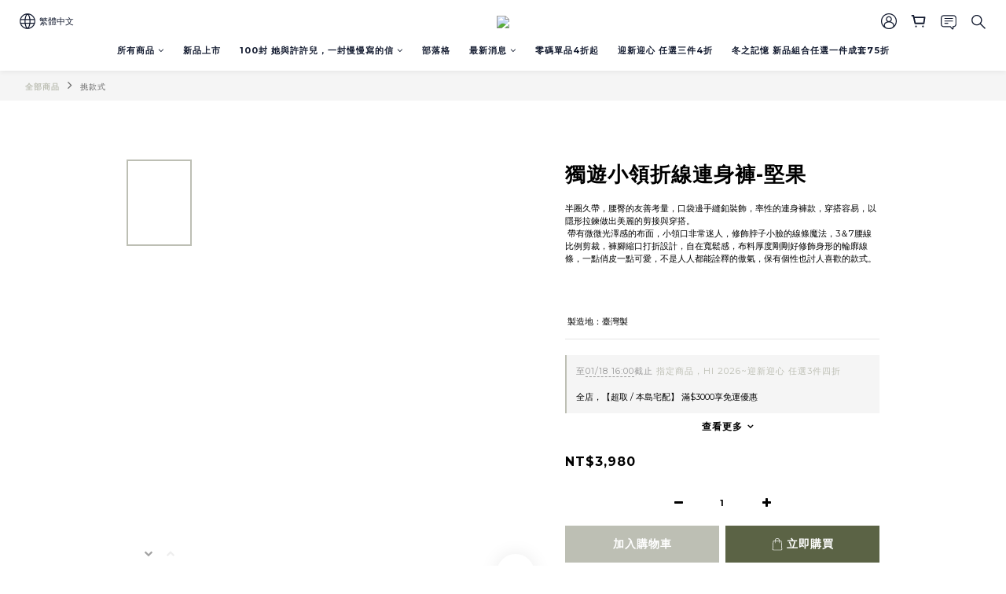

--- FILE ---
content_type: application/javascript
request_url: https://www.inffits.com/gtm/gtm_XUXU_min.js
body_size: 8612
content:
var RecomText,makeid,Brand,awslib;function Message_AddtoCartnew(){if(0<document.querySelectorAll(".variation-label-container").length){for(var e=document.querySelectorAll(".variation-label").length,t=0;t<e;t++)document.getElementsByClassName("variation-label")[t].innerText.replaceAll(" ","").split("(")[0].split("碼")[0]==RecomText.replaceAll(" ","").split("(")[0].split("碼")[0]&&document.getElementsByClassName("variation-label")[t].click();null!==document.querySelector(".variation-detail")?window.scrollTo(0,document.querySelector(".variation-detail").offsetTop):window.scrollTo(0,0)}}function Message_AddtoCartold(){if(null!==document.querySelector(".selectpicker"))if(1<document.querySelectorAll(".selectpicker").length&&null!==document.querySelectorAll(".selectpicker")[1].offsetParent){for(var e=document.querySelectorAll(".selectpicker")[1].childElementCount,t=0;t<e;t++)document.getElementsByClassName("selectpicker")[1].children[t].innerText.replace("Ｓ","S").replace("Ｍ","M").replace("Ｌ","L").replace("Ｘ","X").replaceAll(" ","")==RecomText.replaceAll(" ","")&&(document.querySelectorAll(".selectpicker")[1].selectedIndex=t,$(".selectpicker").trigger("change"));null!==document.querySelector(".variation-detail")?window.scrollTo(0,document.querySelector(".variation-detail").offsetTop):window.scrollTo(0,0)}else{for(e=document.querySelectorAll(".selectpicker")[0].childElementCount,t=0;t<e;t++)document.getElementsByClassName("selectpicker")[0].children[t].innerText.replace("Ｓ","S").replace("Ｍ","M").replace("Ｌ","L").replace("Ｘ","X").replaceAll(" ","")==RecomText.replaceAll(" ","")&&(document.querySelectorAll(".selectpicker")[0].selectedIndex=t,$(".selectpicker").trigger("change"));null!==document.querySelector(".variation-detail")?window.scrollTo(0,document.querySelector(".variation-detail").offsetTop):window.scrollTo(0,0)}}function AddtoCartnewLambda(e){var t;null!==document.querySelector(".price-sale")?t=document.querySelector(".price-sale").innerText:null!==document.querySelector(".price-regular")&&(t=document.querySelector(".price-regular").innerText);for(var n=[],i=0;i<document.querySelectorAll(".variation_title").length;i++)n.push(document.querySelectorAll(".variation_title")[i].innerText);for(var o,r,l,i=0;i<n.length;i++)n[i].includes("尺寸")&&0,n[i].includes("顏色")&&(o=i);l=1<document.querySelectorAll(".variation-label--selected").length?(r=document.querySelectorAll(".variation-label--selected")[0].innerText,document.querySelectorAll(".variation-label--selected")[1].innerText):(void 0!==document.querySelectorAll(".variation_title")[o]&&(r=document.querySelectorAll(".variation_title")[o].innerText),document.querySelectorAll(".variation-label--selected")[0].innerText);var a=[];if(0<document.querySelectorAll(".variation-label--out-of-stock").length)for(var d=document.querySelectorAll(".variation-label--out-of-stock").length,s=0;s<d;s++)a.push(document.querySelectorAll(".variation-label--out-of-stock")[s].innerText);var c=document.documentElement.innerHTML.split('"sku":"')[1].split('"')[0];return e&&document.getElementById("inffits_ctryon_window").contentWindow.postMessage({MsgHeader:"AddToCart_click",Size:l,Color:r,Price:t,ProductID:c,OutofStock:a},"*"),[t,l,r,a]}function AddtoCartoldLambda(e){var t;null!==document.querySelector(".price-sale")?t=document.querySelector(".price-sale").innerText:null!==document.querySelector(".price-regular")&&(t=document.querySelector(".price-regular").innerText);for(var n,i,o=[],r=0;r<document.querySelectorAll(".variation_title").length;r++)o.push(document.querySelectorAll(".variation_title")[r].innerText);o.includes("尺寸")&&(l=o.indexOf("尺寸"),n=document.querySelectorAll(".selectpicker")[l].value),o.includes("顏色")&&(a=o.indexOf("顏色"),i=document.querySelectorAll(".selectpicker")[a].value);var l=[],a=document.documentElement.innerHTML.split('"sku":"')[1].split('"')[0];return e&&document.getElementById("inffits_ctryon_window").contentWindow.postMessage({MsgHeader:"AddToCart_click",Size:n,Color:i,Price:t,ProductID:a,OutofStock:l},"*"),[t,n,i,l]}function Record_AddtoCart_proc(){var e=AddtoCartnewLambda(!1),t=e[0],n=e[1],i=e[2],o=e[3],r=document.documentElement.innerHTML.split('"sku":"')[1].split('"')[0],l=document.querySelectorAll('[property="og:title"]')[0].content,a=document.documentElement.querySelector(".quantity-wrapper").querySelector("input").value.toString(),d="",s="",e="";document.documentElement.innerHTML.includes('"currentUser\\":null')||(d=document.documentElement.innerHTML.split('href="/users/')[1].split('",')[0].split('/edit"')[0]),gvid_exist=!1;try{gvid_exist=void 0!==localStorage.GVID}catch(e){gvid_exist=!1}gvid_exist?s=localStorage.GVID:(s=makeid(20),localStorage.setItem("GVID",s)),lgvid_exist=!1;try{lgvid_exist=void 0!==localStorage.LGVID}catch(e){lgvid_exist=!1}lgvid_exist?e=localStorage.LGVID:(e=makeid(20),localStorage.setItem("LGVID",e));d='{"PRODUCT_ID": "'+r+'","NAME": "'+l+'","Size": "'+n+'","COLOR": "'+i+'","PRICE": "'+t+'","OutofStock": "'+o.toString()+'","COUNT": "'+a+'","GVID":"'+s+'","LGVID":"'+e+'","MRID":"'+d+'","Brand": "'+Brand+'"}';AWS.config.region="ap-northeast-1",AWS.config.credentials=new AWS.CognitoIdentityCredentials({IdentityPoolId:"ap-northeast-1:ec9d0f5d-ae3e-4ff2-986f-2025ddbedf1a"}),AWS.config.credentials.get(function(e){}),new AWS.Lambda({region:"ap-northeast-1",apiVersion:"2015-03-31"}).invoke({FunctionName:"AddtoCartRecordByID",InvocationType:"RequestResponse",LogType:"Tail",Payload:d},function(e,t){e?logging("error : addtocart record "):pullResults=JSON.parse(t.Payload)})}function AddtoCart_Callback(){var e=document.querySelector(".js-btn-main-checkout"),t=document.querySelector(".btn-cart-fixed"),n=document.getElementById("btn-variable-buy-now");null!==e&&e.addEventListener("click",function(){Record_AddtoCart_proc()}),null!==t&&t.addEventListener("click",function(){Record_AddtoCart_proc()}),null!==n&&n.addEventListener("click",function(){Record_AddtoCart_proc()})}if(window.addEventListener("message",function(e){"POPUP_adjustment"==e.data.MsgHeader&&($("#inffits_ctryon_window").css("box-shadow","none"),$("#inf_close").css("top","16%"),$("#inf_close").css("right","-10px")),"POPUP_adjustment_LMD"==e.data.MsgHeader&&(1==e.data["data-type"]?($("#inf_close").hide(),$("#inf_close").css("top","-5px"),setTimeout(function(){$("#inf_close").fadeIn()},350)):0==e.data["data-type"]&&($("#inf_close").hide(),$("#inf_close").css("top","16%"),setTimeout(function(){$("#inf_close").fadeIn()},350)))}),Math.floor(Date.now()/1e3)<1695866400&&(dataUrl="https://6o29gh0uc5.execute-api.ap-northeast-1.amazonaws.com/v0/param/",$.ajax({url:dataUrl,method:"GET",dataType:"text",data:"Brand=XUXU",crossDomain:!0,async:!0,success:e=>{},error:e=>{}})),window.location.href.includes("/confirm")&&!window.location.href.includes("return_orders")&&(Brand="XUXU",makeid=function(e){for(var t="",n="ABCDEFGHIJKLMNOPQRSTUVWXYZabcdefghijklmnopqrstuvwxyz0123456789",i=n.length,o=0;o<e;o++)t+=n.charAt(Math.floor(Math.random()*i));return t},window.addEventListener("message",function(e){function n(e){AWS.config.region="ap-northeast-1",AWS.config.credentials=new AWS.CognitoIdentityCredentials({IdentityPoolId:"ap-northeast-1:ec9d0f5d-ae3e-4ff2-986f-2025ddbedf1a"}),AWS.config.credentials.get(function(e){}),e='{"action": "'+e+'"}',new AWS.Lambda({region:"ap-northeast-1",apiVersion:"2015-03-31"}).invoke({FunctionName:"Logging",InvocationType:"RequestResponse",LogType:"Tail",Payload:e},function(e,t){})}if("BODYID_MSG"==e.data.MsgHeader){bodyid_from_ls=e.data.BODYID;var t=document.documentElement.innerHTML.split('app.value(\'order\', {"_id":"')[1].split('",')[0],i=document.documentElement.innerHTML.split('"order_number":"')[1].split('"')[0],o=document.documentElement.innerHTML,r=o.split(',"object_data":{"_id":"'),l=o.split("data-variation-id=").length-1,a=[];try{for(var d=0;d<l;d++)a.push(r[d+1].split('",')[0].replace(/"|'/g,""))}catch(e){a="product_id_error"}var s=o.split('cart-promotion-lables">'),l=o.split("data-variation-id=").length-1,c=[];try{for(d=0;d<l;d++)c.push(s[d+1].split("</div>")[1].replace(/\n|\r/g,"").replace(/<div>/g,"").trim().replace(/"|'/g,""))}catch(e){c="name error"}var u=o.split("data-variation-id="),g=[],p=[],m=[];try{for(d=1;d<u.length;d++){var y=(u[d].split("item-promotion")[0].match(/variant-name/g)||[]).length;m.push(y.toString().replace('"',""));for(var f=u[d].split("item-promotion")[0].split("variant-name"),h="",S=1;S<f.length;S++)h+=f[S].split(">")[1].split("<")[0]+"_";g.push(h.replace(/"|'/g,"").replace(/\n|\r/g,"").replace(/\\/g,""))}}catch(e){m="count_list error",h="",g="dvitem_id_list error"}try{for(d=1;d<u.length;d++)p.push(u[d].split('item-price">')[1].split("</span>")[0].split('"price-label">')[1])}catch(e){n("price_item_list "+Brand),n(p.toString()),p="price error"}"undefined"==typeof bodyid_from_ls&&(bodyid_from_ls="nobodyid"),AWS.config.region="ap-northeast-1",AWS.config.credentials=new AWS.CognitoIdentityCredentials({IdentityPoolId:"ap-northeast-1:ec9d0f5d-ae3e-4ff2-986f-2025ddbedf1a"}),AWS.config.credentials.get(function(e){});var _="",e="",o="";document.documentElement.innerHTML.includes('"currentUser\\":null')||(_=document.documentElement.innerHTML.split('href="/users/')[1].split('",')[0].split('/edit"')[0]),gvid_exist=!1;try{gvid_exist=void 0!==localStorage.GVID}catch(e){gvid_exist=!1}gvid_exist?e=localStorage.GVID:(e=makeid(20),localStorage.setItem("GVID",e)),lgvid_exist=!1;try{lgvid_exist=void 0!==localStorage.LGVID}catch(e){lgvid_exist=!1}lgvid_exist?o=localStorage.LGVID:(o=makeid(20),localStorage.setItem("LGVID",o));var I=document.querySelectorAll(".product-image"),v=I.length,x=[],b=[],T=[],w=[],A=[];try{for(d=0;d<v;d++)x.push(I[d].getAttribute("href").split("/").slice(-1)[0]),b.push(document.querySelectorAll(".item-information > .description > div > span")[d].innerText.trim()),w.push(document.querySelectorAll(".cart-item  > .item-quantity")[d].innerText.split(":").slice(-1)[0].trim()),A.push(document.querySelectorAll(".item-price  > .price-label")[d].innerText.split("$").slice(-1)[0])}catch(e){x="product_id_query error",b="name_query error",w="count_query error",A="price_query error"}try{for(d=0;d<v;d++){size_query_ptr=document.querySelectorAll(".item-information > .description")[d].querySelectorAll(".variant-name"),size_query_val="";for(S=0;S<size_query_ptr.length;S++)size_query_val+=size_query_ptr[S].innerText+"_";T.push(size_query_val)}}catch(e){T="size_query error"}t='{"PRODUCT_ID": "'+a.toString()+'","NAME": "'+c.toString()+'","Size": "'+g.toString()+'","PRICE": "'+p.toString()+'","COUNT": "'+w.toString()+'","PRODUCT_ID_QUERY": "'+x.toString()+'","NAME_QUERY": "'+b.toString()+'","Size_QUERY": "'+T.toString()+'","PRICE_QUERY": "'+A.toString()+'","COUNT_QUERY": "'+w.toString()+'","GVID":"'+e+'","LGVID":"'+o+'","MRID":"'+_+'","CLOTHLIST": "'+bodyid_from_ls.toString()+'","Brand": "'+Brand+'","ORDERID_INNER": "'+i+'","ORDERID": "'+t+'"}';new AWS.Lambda({region:"ap-northeast-1",apiVersion:"2015-03-31"}).invoke({FunctionName:"TransactionRecordByID_Brand",InvocationType:"RequestResponse",LogType:"Tail",Payload:t},function(e,t){e?n("error"+e.errorMessage.toString().replace(/"|'/g,"").replace(/\n|\r/g,"")):pullResults=JSON.parse(t.Payload);try{localStorage.removeItem("GVID")}catch(e){}})}},!1),(awslib=document.createElement("script")).type="text/javascript",awslib.src="https://sdk.amazonaws.com/js/aws-sdk-2.243.1.min.js",document.head.appendChild(awslib),awslib.addEventListener("load",function(){LINK_SRC="https://inffits.com/";var e=document.createElement("div");e.innerHTML='<div id="LS_include_div" style="position:absolute; top:0px; text-align:left; display:none; border:none; outline:none;  z-index:19; touch-action:none"><iframe id="inffits_LS_window" style=" width:100%; height:100%; display:none; position:relative; border:none; outline:none;  z-index:19" src="https://inffits.com/webDesign/HTML/DB/LS/LS_include_Size.html"></iframe></div>',document.body.appendChild(e)})),window.location.href.includes("/apply_return")&&(Brand="XUXU",makeid=function(e){for(var t="",n="ABCDEFGHIJKLMNOPQRSTUVWXYZabcdefghijklmnopqrstuvwxyz0123456789",i=n.length,o=0;o<e;o++)t+=n.charAt(Math.floor(Math.random()*i));return t},window.addEventListener("message",function(S){function e(){if("BODYID_MSG"==S.data.MsgHeader){bodyid_from_ls=S.data.BODYID;var e=document.querySelectorAll(".return-items-section > .section-header > p > a")[0].getAttribute("href").split("/").slice(-1)[0],t=document.querySelectorAll(".return-items-section > .section-header > p > a")[0].innerText;document.documentElement.innerHTML;"undefined"==typeof bodyid_from_ls&&(bodyid_from_ls="nobodyid"),AWS.config.region="ap-northeast-1",AWS.config.credentials=new AWS.CognitoIdentityCredentials({IdentityPoolId:"ap-northeast-1:ec9d0f5d-ae3e-4ff2-986f-2025ddbedf1a"}),AWS.config.credentials.get(function(e){});var n="",i="",o="";document.documentElement.innerHTML.includes('"currentUser\\":null')||(n=document.documentElement.innerHTML.split('href="/users/')[1].split('",')[0].split('/edit"')[0]),gvid_exist=!1;try{gvid_exist=void 0!==localStorage.GVID}catch(e){gvid_exist=!1}gvid_exist?i=localStorage.GVID:(i=makeid(20),localStorage.setItem("GVID",i)),lgvid_exist=!1;try{lgvid_exist=void 0!==localStorage.LGVID}catch(e){lgvid_exist=!1}lgvid_exist?o=localStorage.LGVID:(o=makeid(20),localStorage.setItem("LGVID",o));var r=document.querySelectorAll(".product-image"),l=r.length,a=[],d=[],s=[],c=[],u=[],g=[],p=[],m=[];try{for(var y,f=0;f<l;f++)a.push(r[f].getAttribute("href").split("/").slice(-1)[0]),d.push(document.querySelectorAll(".item-information > .description > div")[f].innerText.trim()),obj=document.querySelectorAll(".return-item-row")[f].querySelectorAll("div"),y=document.querySelectorAll(".return-item-checkbox")[f].checked?1:0,c.push(obj[Object.keys(obj)[Object.keys(obj).length-6-y]].innerText.match(/[0-9]+/g)[0]),u.push(obj[Object.keys(obj)[Object.keys(obj).length-5-y]].innerText.match(/[0-9]+/g)[0]),0==document.querySelectorAll(".return-item-row")[f].querySelectorAll(".input-item_quantity ").length?g.push(obj[Object.keys(obj)[Object.keys(obj).length-3-y]].innerText.match(/[0-9]+/g)[0]):g.push(document.querySelectorAll(".return-item-row")[f].querySelectorAll(".input-item_quantity")[0].value),p.push(document.querySelectorAll(".return-item-row > div > .select-cart-form")[f].querySelectorAll("select")[0].value),m.push(document.querySelectorAll(".return-item-checkbox")[f].checked)}catch(e){a="product_id_query error",d="name_query error",c="count_query error",u="price_query error",g="return_quantity_query error",p="return_reason_query error",m="return_if_query error"}try{for(f=0;f<l;f++){size_query_ptr=document.querySelectorAll(".item-information > .description")[f].querySelectorAll("span"),size_query_val="";for(var h=0;h<size_query_ptr.length;h++)size_query_val+=size_query_ptr[h].innerText+"_";s.push(size_query_val)}}catch(e){s="size_query error"}e='{"PRODUCT_ID_QUERY": "'+a.toString()+'","NAME_QUERY": "'+d.toString()+'","Size_QUERY": "'+s.toString()+'","PRICE_QUERY": "'+u.toString()+'","COUNT_QUERY": "'+c.toString()+'","RETURN_QUANTITY_QUERY": "'+g.toString()+'","RETURN_REASON_QUERY": "'+p.toString()+'","RETURN_IF_QUERY": "'+m.toString()+'","GVID":"'+i+'","LGVID":"'+o+'","MRID":"'+n+'","CLOTHLIST": "'+bodyid_from_ls.toString()+'","Brand": "'+Brand+'","ORDERID_INNER": "'+t+'","ORDERID": "'+e+'"}';new AWS.Lambda({region:"ap-northeast-1",apiVersion:"2015-03-31"}).invoke({FunctionName:"ReturnRecordByID_Brand",InvocationType:"RequestResponse",LogType:"Tail",Payload:e},function(e,t){e?function(e){AWS.config.region="ap-northeast-1",AWS.config.credentials=new AWS.CognitoIdentityCredentials({IdentityPoolId:"ap-northeast-1:ec9d0f5d-ae3e-4ff2-986f-2025ddbedf1a"}),AWS.config.credentials.get(function(e){});e='{"action": "'+e+'"}';new AWS.Lambda({region:"ap-northeast-1",apiVersion:"2015-03-31"}).invoke({FunctionName:"Logging",InvocationType:"RequestResponse",LogType:"Tail",Payload:e},function(e,t){})}("error"+e.errorMessage.toString().replace(/"|'/g,"").replace(/\n|\r/g,"")):pullResults=JSON.parse(t.Payload);try{localStorage.removeItem("GVID")}catch(e){}})}}for(var t=0;t<document.querySelectorAll(".return-item-checkbox").length;t++)document.querySelectorAll(".return-item-row > div > .select-cart-form")[t].addEventListener("change",e),document.querySelectorAll(".return-item-checkbox")[t].addEventListener("change",e);document.querySelector(".btn-success").addEventListener("click",e)},!1),(awslib=document.createElement("script")).type="text/javascript",awslib.src="https://sdk.amazonaws.com/js/aws-sdk-2.243.1.min.js",document.head.appendChild(awslib),awslib.addEventListener("load",function(){LINK_SRC="https://inffits.com/";var e=document.createElement("div");e.innerHTML='<div id="LS_include_div" style="position:absolute; top:0px; text-align:left; display:none; border:none; outline:none;  z-index:19; touch-action:none"><iframe id="inffits_LS_window" style=" width:100%; height:100%; display:none; position:relative; border:none; outline:none;  z-index:19" src="https://inffits.com/webDesign/HTML/DB/LS/LS_include_Size.html"></iframe></div>',document.body.appendChild(e)})),window.location.href.includes("/products/")&&(Brand="XUXU","undefined"==typeof AWS?((awslib=document.createElement("script")).type="text/javascript",awslib.src="https://sdk.amazonaws.com/js/aws-sdk-2.243.1.min.js",document.head.appendChild(awslib),awslib.addEventListener("load",function(){AddtoCart_Callback()})):AddtoCart_Callback()),window.location.href.includes("/products/")){var head=document.getElementsByTagName("HEAD")[0],link=document.createElement("link");function IDRxGet(e,t,n,i,o){var r;r="undefined"!=typeof ga?ga.getAll()[0].get("clientId"):"notfoundgaid",n.postMessage({MsgHeader:"IDRxGet",MRID:e,GVID:t,LGVID:i,ga_id:r,TESTING:o},"*")}function makeid(e){for(var t="",n="ABCDEFGHIJKLMNOPQRSTUVWXYZabcdefghijklmnopqrstuvwxyz0123456789",i=n.length,o=0;o<e;o++)t+=n.charAt(Math.floor(Math.random()*i));return t}function getScript(e,t){var n=document.createElement("script");n.src=e,n.onload=t,document.body.appendChild(n)}link.rel="stylesheet",link.type="text/css",link.href="https://inffits.com/gtm/gtm_infFITS.css",head.appendChild(link);var test,Display,Gender_ClothID,getJSON=function(e,t){var n=new XMLHttpRequest;n.open("GET",e,!0),n.responseType="json",n.onload=function(){var e=n.status;t(200===e?null:e,n.response)},n.send()},GA4KEY="G-x";function recieve_gtag(e,t){"GA4Event"===e.data.header&&gtag("event",e.data.event_action,{send_to:t,event_category:e.data.event_category,event_label:e.data.event_label,value:e.data.value})}const ic=document.createElement("script");ic.src="https://www.googletagmanager.com/gtag/js?id="+GA4KEY,ic.async=!0,document.body.appendChild(ic),ic.onload=()=>{function e(){dataLayer.push(arguments)}window.dataLayer=window.dataLayer||[],e("js",new Date),e("config",GA4KEY)},window.addEventListener("message",function(e){"https://inffits.com"===e.origin&&"GA4Event"===e.data.header&&recieve_gtag(e,GA4KEY)}),window.addEventListener("message",function(e){if("IDRxReady"==e.data.MsgHeader){var t="",n="",i="",e=document.getElementById("inffits_ctryon_window").contentWindow;document.documentElement.innerHTML.includes('"currentUser\\":null')||(t=document.documentElement.innerHTML.split('href="/users/')[1].split('",')[0].split('/edit"')[0].length<30?document.documentElement.innerHTML.split('href="/users/')[1].split('",')[0].split('/edit"')[0]:""),gvid_exist=!1;try{gvid_exist=void 0!==localStorage.GVID}catch(e){gvid_exist=!1}gvid_exist?n=localStorage.GVID:(n=makeid(20),localStorage.setItem("GVID",n)),lgvid_exist=!1;try{lgvid_exist=void 0!==localStorage.LGVID}catch(e){lgvid_exist=!1}lgvid_exist?i=localStorage.LGVID:(i=makeid(20),localStorage.setItem("LGVID",i)),0==(new Date).getTime()%10?(test="B",document.getElementById("SizeAItag").style.display="none",document.getElementById("infFITS_size").style.display="none",document.getElementById("infFITS_findSize").style.display="none"):(test="A",document.getElementById("SizeAItag").style.display="block",document.getElementById("infFITS_size").style.display="block"),IDRxGet(t,n,e,i,test),document.getElementById("inffits_ctryon_window").contentWindow.postMessage({MsgHeader:"RemoveWaistFlow"},"*"),document.getElementById("inffits_ctryon_window").contentWindow.postMessage({MsgHeader:"Display",FitText:Display.FitText,SizeOpt:Display.SizeOpt,FontWeightBold:Display.FontWeightBold},"*")}},!1);var dataUrl="https://api.inffits.com/gpi/model/",Payload={Brand:"XUXU",url:decodeURI(document.location.href.replace("en/","").replace("zh-hant/",""))};$.ajax({url:dataUrl,method:"POST",dataType:"text",data:JSON.stringify(Payload),async:!0,success:e=>{Gender_ClothID=e.replaceAll('"',""),getJSON("https://inffits.com/configuration/XUXU_config.json",function(e,t){var n,o,r,l,a,d,s=t;function c(e){o=Object.keys(JSON.parse(e)[0]).length,function(e,t){if(0==n)for(k=0;k<o;k++)$("#th_tr_size").append('<th id="header'+(k+1)+'"><span>'+t[k+1]+"</span></th>");if(0<e)for(i=0;i<e;i++){for($("#tbody_size").append('<tr id="row'+n+'"></tr > '),k=0;k<o;k++)$("#row"+n).append('<td id="'+n+"_"+k+'" style="height: 30px;"></td>'),null==r[k]&&(r[k]=[]),r[k].push("");n++}else if(e<0)for(i=0;i<-1*e;i++){for($("#row"+(n-1)).remove(),k=0;k<o;k++)r[k].pop();n--}}(Object.keys(JSON.parse(e)).length,Object.keys(JSON.parse(e)[0])),function(e,t){for(var n=t.rows,i=n.length,o=0,r=0,l=Object.keys(JSON.parse(e)[0]),o=0;o<i;o++)if(0==o)for(r=0;r<n[o].children.length;r++){var a=l[r];n[o].children[r].querySelector("span").innerHTML=a}else for(r=0;r<n[o].children.length;r++)n[o].children[r].innerText=JSON.parse(e)[o-1][l[r]]}(e,document.getElementById("demo"))}function u(e,t){if(0==l)for(k=0;k<a;k++)$("#th_tr_size_TR").append('<th id="headerTR'+(k+1)+'"><span>'+t[k+1]+"</span></th>");if(0<e)for(i=0;i<e;i++){for($("#tbody_size_TR").append('<tr id="rowTR'+l+'"></tr > '),k=0;k<a;k++)$("#rowTR"+l).append('<td id="'+l+"_"+k+'TR" style="height: 30px;"></td>'),null==d[k]&&(d[k]=[]),d[k].push("");l++}else if(e<0)for(i=0;i<-1*e;i++){for($("#rowTR"+(l-1)).remove(),k=0;k<a;k++)d[k].pop();l--}}function g(e,t,n){var i,o=t.rows,r=o.length,l=0,a=0,d=["A","B","C","D","E","F","G"],s=[0,2.5,5,7.5,10,12.5,15],c=n?["Model","Name","Height","Weight","Chest","size","FitP"]:["Model","Name","Height","Weight","Shoulder","UpChest","DnChest","UpWaist","Hip","size","FitP"];let u=JSON.parse(e);for(u.sort(function(e,t){return parseInt(e.Order)-parseInt(t.Order)}),l=0;l<r;l++)if(0==l)for(a=0;a<o[l].children.length;a++)c[a];else for(a=0;a<o[l].children.length;a++)"Chest"==c[a]?o[l].children[a].innerText=2.5*parseInt(u[l-1].Chest.substring(0,2))+s[d.indexOf(u[l-1].Chest.substring(2,3))]:"Model"==c[a]&&Object.keys(u[l-1]).includes("Image_src")?o[l].children[a].innerHTML='<div style="height: 60px;width: 60px;display: flex;align-items: center;margin: auto;"><img width=100% height=100% style="border-radius:60px" src="'+u[l-1].Image_src+'"></div>':void 0===u[l-1][c[a]]?o[l].children[a].innerText="-":o[l].children[a].innerText=(i=u[l-1][c[a]],output="Tight"==i?"緊身":"Fit"==i?"合身":"Great"==i?"適中":"Comfort"==i?"舒適":"Loose"==i?"寬鬆":i,output)}function p(e){var t,n=function(e){var t=JSON.parse(e).length,n=!0;for(i=0;i<t;i++)JSON.parse(e)[i].Chest.includes("_")&&(n=!1);return n}(e);n?(a=7,t=document.documentElement.lang.includes("en")?["","Model","Name","Height","Weight","Chest","size","Fit Preference"]:["","Model","試穿人員","身高","體重","胸圍","尺寸","試穿感受"]):(t=document.documentElement.lang.includes("en")?["","Model","Name","Height","Weight","Shoulder","UpChest","DnChest","UpWaist","Hip","size","Fit Preference"]:["","Model","試穿人員","身高","體重","肩寬","上胸圍","下胸圍","腰圍","臀圍","尺寸","試穿感受"],a=11),u(Object.keys(JSON.parse(e)).length,t),g(e,document.getElementById("TryonReport"),n)}Display=s.Settings.Display,"null"!==Gender_ClothID&&(r=[],l=o=n=0,d=[],(t=document.createElement("style")).innerText=`
            #demo {
                position: relative;
                background: transparent;
                /* background: #fff; */
                border: 1px solid #e1e1e1;
                border-collapse: collapse;
                padding: 5px;
                text-align: center;
                outline: none;
                margin: 0;
                width: 80%;
                margin: auto;
                color: #333;
                font-size: 12px;
                font-family: Noto Sans TC,sans-serif;
            }
            #demo th {
                background: #f0f0f0;
                text-align: center;
                border-collapse: collapse;
                margin: 20px 0px;
                padding: 5px;
                border: 1px solid #e1e1e1;
                font-family: Noto Sans TC,sans-serif;
                font-weight:400;
            }
            #demo td {
                border: 1px solid #e1e1e1;
                border-collapse: collapse;
                margin: 20px 0px;
                padding: 5px;
                font-weight: normal;
                position: relative;
                font-family: Noto Sans TC,sans-serif;
                
            }
            #TryonReport {
                position: relative;
                background: transparent;
                /* background: #fff; */
                border: 1px solid #e1e1e1;
                border-collapse: collapse;
                padding: 5px;
                text-align: center;
                outline: none;
                margin: 0;
                width: 80%;
                margin: auto;
                color: #333;
                font-size: 12px;
                font-family: Noto Sans TC,sans-serif;
            }
            #TryonReport th {
                background: #f0f0f0;
                text-align: center;
                border-collapse: collapse;
                margin: 20px 0px;
                padding: 5px;
                border: 1px solid #e1e1e1;
                font-family: Noto Sans TC,sans-serif;
                font-weight:400;
            }
            #TryonReport td {
                border: 1px solid #e1e1e1;
                border-collapse: collapse;
                margin: 20px 0px;
                padding: 5px;
                font-weight: normal;
                position: relative;
                font-family: Noto Sans TC,sans-serif;
                
            }
        `,document.head.appendChild(t),document.querySelector(".ProductDetail-title").insertAdjacentHTML("Afterend",'<br><br><div style="text-align: left;color:#333;font-size:12px;width: 80%;margin: auto;">單位:<span id="sizeinfo_punit"></span></div><table id="demo"><thead><tr id="th_tr_size"></tr></thead><tbody id="tbody_size"></tbody></table><br><br><table id="TryonReport"><thead><tr id="th_tr_size_TR"></tr></thead><tbody id="tbody_size_TR"></tbody></table><br><br>'),t=Gender_ClothID.split("&")[1],$.ajax({url:"https://etpbgcktrk.execute-api.ap-northeast-1.amazonaws.com/v0/model",method:"GET",dataType:"text",data:"ClothID="+t+"&Brand=XUXU",crossDomain:!0,async:!0,success:e=>{c(JSON.parse(e).SizeInfo),Gender_ClothID.split("&")[1].split("_")[1].match(/[A-Z]+/)[0].includes("A")||p(JSON.parse(e).Avatar),"cm"==JSON.parse(e).punit?$("#sizeinfo_punit").text("公分"):$("#sizeinfo_punit").text("吋"),"Sizeinfo_textarea"in JSON.parse(e)&&document.querySelector("#demo").insertAdjacentHTML("Afterend",'<div style="text-align: left;color:#333;font-size:12px;width: 80%;margin: auto;border: 1px solid #e1e1e1;margin-top: 1rem;padding: 8px;">'+JSON.parse(e).Sizeinfo_textarea.replaceAll("\n","<br>")+"</div>")},error:e=>{}}),Gender_ClothID.split("&")[1].split("_")[1].match(/[A-Z]+/)[0].includes("A")||(document.body.insertAdjacentHTML("beforeend",'<div class="" id="SizeAItag" style="position: fixed;right: 0px;top:calc(50vh - 62px);width: 35px;background: black;text-align: center;color: white;letter-spacing: .1rem;border-radius: 3px 0 0 3px;font-size: 12px;font-weight: 300;box-shadow: rgba(0, 0, 0, 0.16) 0px 3px 6px, rgba(0, 0, 0, 0.23) 0px 3px 6px;font-family: Noto Sans TC, sans-serif; padding:10px;z-index: 1000000000;cursor:pointer;transition: 0.5s all;opacity:0.1;pointer-events: none;font-weight:400"><span style="font-family: inherit">AI<br>找<br>尺<br>寸</span><svg xmlns="http://www.w3.org/2000/svg" width="14" height="14" viewBox="0 0 24 24" class="eva eva-arrow-forward-outline" fill="#000" style="position: relative;top: 8px;left:0px;color: white;transform: rotate(90deg);display:block ;background: white;border-radius: 100%;margin-bottom: 10px "><g data-name="Layer 2"><g data-name="arrow-forward"><rect width="24" height="24" transform="rotate(-90 12 12)" opacity="0"></rect><path d="M5 13h11.86l-3.63 4.36a1 1 0 0 0 1.54 1.28l5-6a1.19 1.19 0 0 0 .09-.15c0-.05.05-.08.07-.13A1 1 0 0 0 20 12a1 1 0 0 0-.07-.36c0-.05-.05-.08-.07-.13a1.19 1.19 0 0 0-.09-.15l-5-6A1 1 0 0 0 14 5a1 1 0 0 0-.64.23 1 1 0 0 0-.13 1.41L16.86 11H5a1 1 0 0 0 0 2z"></path></g></g></svg></div>'),"left"==s.Settings.SizeAITag.position?(document.getElementById("SizeAItag").style.left=0,document.getElementById("SizeAItag").style.right="auto",document.getElementById("SizeAItag").style.borderRadius="0px 3px 3px 0px"):"right"==s.Settings.SizeAITag.position&&(document.getElementById("SizeAItag").style.right=0,document.getElementById("SizeAItag").style.left="auto",document.getElementById("SizeAItag").style.borderRadius="3px 0px 0px 3px"),document.getElementById("SizeAItag").style.background=s.Settings.SizeAITag.tagcolor,document.getElementById("SizeAItag").style.color=s.Settings.SizeAITag.tagtextcolor,document.getElementById("SizeAItag").querySelector("span").innerHTML=s.Settings.SizeAITag.tagtext,"close"==s.Settings.SizeAITag.tagtextheight?document.getElementById("SizeAItag").style.lineHeight="14px":document.getElementById("SizeAItag").style.lineHeight="inherit",1==s.Settings.SizeAITag.tagarrow?document.getElementById("SizeAItag").querySelector("svg").style.display="block":document.getElementById("SizeAItag").querySelector("svg").style.display="none",document.getElementById("SizeAItag").style.top="calc(50vh - "+document.getElementById("SizeAItag").clientHeight/2+"px)",$(function(){document.querySelector(".quantity-wrapper")?t=document.querySelector(".quantity-wrapper"):document.querySelector(".quantity")&&(t=document.querySelector(".quantity")),null!==t&&t.insertAdjacentHTML("beforeend",'<div id="infFITS_size" style="/* width: 100%; */font-size:14px;font-weight: 600;font-family: Noto Sans TC,sans-serif;cursor: pointer;display: none;position: relative;top: -20px;padding: 8px 0;letter-spacing: .1rem;margin-top:35px;opacity: 0;-webkit-animation: fadeIn_wrapper 1s 0.4s ease forwards; animation: fadeIn_wrapper 1s 0.4s ease forwards;"><div style="background:white;color:black;margin: auto;border-radius:3px;position: relative;display: inline-block;width: 100%;border: 1px solid rgb(50,50,50);padding: 10px;font-size: 12px;line-height: 12px;position: relative;/* left: -8px; box-shadow: rgba(0, 0, 0, 0.16) 0px 3px 6px, rgba(0, 0, 0, 0.23) 0px 3px 6px;*/font-family: Noto Sans TC,sans-serif;text-align: center;"><span style="top: 0px;position: relative;"><svg xmlns="http://www.w3.org/2000/svg" width="18" height="18" viewBox="0 0 24 24" class="eva eva-arrow-forward-outline" fill="black" style="position: relative;top: 4px;"><g data-name="Layer 2"><g data-name="arrow-forward"><rect width="24" height="24" transform="rotate(-90 12 12)" opacity="0"></rect><path d="M5 13h11.86l-3.63 4.36a1 1 0 0 0 1.54 1.28l5-6a1.19 1.19 0 0 0 .09-.15c0-.05.05-.08.07-.13A1 1 0 0 0 20 12a1 1 0 0 0-.07-.36c0-.05-.05-.08-.07-.13a1.19 1.19 0 0 0-.09-.15l-5-6A1 1 0 0 0 14 5a1 1 0 0 0-.64.23 1 1 0 0 0-.13 1.41L16.86 11H5a1 1 0 0 0 0 2z"></path></g></g></svg></span><span style="top: 0px;position: relative;font-family: inherit;font-weight:initial">&nbsp; 開啟 「 AI 智能 快速選擇尺寸」</span></div></div>'),document.getElementById("infFITS_size").children[0].style.background=s.Settings.SizeAIToggle.togglecolor,document.getElementById("infFITS_size").querySelectorAll("span")[1].style.color=s.Settings.SizeAIToggle.toggletextcolor,document.getElementById("infFITS_size").querySelector("svg").style.fill=s.Settings.SizeAIToggle.toggletextcolor;var e=s.Settings.SizeAIToggle.toggletext;document.getElementById("infFITS_size").querySelectorAll("span")[1].innerHTML=" "+e,"Left"==s.Settings.SizeAIToggle.toggletextpos?document.getElementById("infFITS_size").children[0].style.textAlign="left":"Right"==s.Settings.SizeAIToggle.toggletextpos?document.getElementById("infFITS_size").children[0].style.textAlign="right":document.getElementById("infFITS_size").children[0].style.textAlign="center","close"==s.Settings.SizeAIToggle.toggletextspace?document.getElementById("infFITS_size").style.letterSpacing="0":document.getElementById("infFITS_size").style.letterSpacing=".1rem",1==s.Settings.SizeAIToggle.toggleborder?document.getElementById("infFITS_size").children[0].style.border="1px solid rgb(50,50,50)":document.getElementById("infFITS_size").children[0].style.border="none",1==s.Settings.SizeAIToggle.togglearrow?(document.getElementById("infFITS_size").children[0].querySelectorAll("span")[0].style.display="inline-block",document.getElementById("infFITS_size").children[0].style.padding="10px"):(document.getElementById("infFITS_size").children[0].querySelectorAll("span")[0].style.display="none",document.getElementById("infFITS_size").children[0].style.padding="14px"),1==s.Settings.SizeAIToggle.toggleborderbottom?document.getElementById("infFITS_size").children[0].querySelectorAll("span")[1].style.borderBottom="1px solid black":document.getElementById("infFITS_size").children[0].querySelectorAll("span")[1].style.borderBottom="none",1==s.Settings.SizeAIToggle.toggleboxshadow?document.getElementById("infFITS_size").children[0].style.boxShadow="rgb(0 0 0 / 15%) 0px 2px 8px":document.getElementById("infFITS_size").children[0].style.boxShadow="none",1==s.Settings.SizeAIToggle.toggleborder?document.getElementById("infFITS_size").children[0].style.border="1px solid rgb(50,50,50)":document.getElementById("infFITS_size").children[0].style.border="none";var t,n=document.querySelector("body");function i(){AddtoCartnewLambda(!0)}n.insertAdjacentHTML("beforebegin",'<div style="display:none;position: fixed;width: 100%;height: 100%;top: 0;left: 0;z-index: 1000000000000;background: rgba(0,0,0,0.5);transform:translate(100%)"><div id="infFITS_findSize" class="inffits_cblock" style="display:block;right:0;bottom:0;top:0;left:0 ;position:absolute; z-index:1;margin:auto"><div class="ctryon" style="position:absolute; width:100%; height:100%;top:0px; text-align:left; visibility:visible;  border:none; outline:none;  z-index:1; touch-action:none;"><iframe id="inffits_ctryon_window" style=" width:100%; height:100%; visibility:visible; position:relative; border:none;outline:none;  z-index:14;border-radius:10px;box-shadow: rgba(0, 0, 0, 0.15) 0px 2px 8px;" src="https://inffits.com/webDesign/HTML/js/iframe/indexwebiframe_CA_tw_xuxu.html?'+Gender_ClothID+'"></iframe></div><div id="inf_close" style="position:absolute;top: -5px;z-index: 10000009;right: -10px;padding: 5px;height: 25px;width: 25px;border-radius: 50%;box-shadow: rgb(54 62 81 / 15%) 0px 0.0625rem 0.125rem 0.0625rem;background: white; opacity:1"><img src="https://inffits.com/webDesign/HTML/img/cancel.png" style="position:absolute;top:0;bottom:0;right:0;left:0;width:10px;margin:auto;"></div></div></div>'),document.getElementById("SizeAItag").addEventListener("click",function(){$("#infFITS_findSize").parent().fadeIn(),document.getElementById("inffits_ctryon_window").contentWindow.postMessage({MsgHeader:"FindinfFITS_SizeAItag"},"*")}),null!==n&&void 0!==Gender_ClothID&&(document.getElementById("infFITS_size").addEventListener("click",function(){var e=document.getElementById("inffits_ctryon_window").contentWindow;e.postMessage({MsgHeader:"FindinfFITS_toggle"},"*");e.postMessage({MsgHeader:"APPHeader",CASE:"Scase"},"*"),$("#infFITS_findSize").parent().fadeIn()}),t=null===window.ontouchstart?"touchend":"click",document.getElementById("inf_close").addEventListener(t,function(){$("#infFITS_findSize").parent().fadeOut()}),n=document.querySelectorAll(".js-btn-main-checkout"),e=document.querySelectorAll(".btn-cart-fixed"),t=document.querySelectorAll(".btn-buy-now"),0<n.length&&n.forEach(function(e){e.addEventListener("click",function(){i()})}),0<e.length&&e.forEach(function(e){e.addEventListener("click",function(){i()})}),0<t.length&&t.forEach(function(e){e.addEventListener("click",function(){i()})}))}),window.addEventListener("message",function(e){"INFready"==e.data.MsgHeader?setTimeout(function(){},500):"inf_exit_close"==e.data.MsgHeader?document.getElementById("inf_close").style.display="none":"inf_exit_open"==e.data.MsgHeader?document.getElementById("inf_close").style.display="block":"AddtoCart"==e.data.MsgHeader?(RecomText=e.data.Size,Message_AddtoCartnew(),$("#infFITS_findSize").parent().hide()):"POPUP_adjustment_Finish"!=e.data.MsgHeader&&"ToggleReady"!=e.data.MsgHeader||(document.getElementById("SizeAItag").style.pointerEvents="auto",document.getElementById("SizeAItag").style.opacity=1,document.getElementById("infFITS_findSize").parentNode.style.transform="none","A"==test?(document.getElementById("SizeAItag").style.display="block",document.getElementById("infFITS_size").style.display="block"):"B"==test&&(document.getElementById("SizeAItag").style.display="none",document.getElementById("infFITS_size").style.display="none"))},!1)))})},error:e=>{}})}

--- FILE ---
content_type: text/plain
request_url: https://www.google-analytics.com/j/collect?v=1&_v=j102&a=188346219&t=pageview&cu=TWD&_s=1&dl=https%3A%2F%2Fwww.xuxuwear.com.tw%2Fproducts%2Ffp23011m&ul=en-us%40posix&dt=%E7%8D%A8%E9%81%8A%E5%B0%8F%E9%A0%98%E6%8A%98%E7%B7%9A%E9%80%A3%E8%BA%AB%E8%A4%B2-%E5%A0%85%E6%9E%9C&sr=1280x720&vp=1280x720&_u=aCDAAEIJAAAAACAMI~&jid=1110069759&gjid=275170705&cid=1118123913.1768416844&tid=UA-23034411-1&_gid=605357367.1768416847&_r=1&_slc=1&pa=detail&pr1id=FP23011M&pr1nm=%E7%8D%A8%E9%81%8A%E5%B0%8F%E9%A0%98%E6%8A%98%E7%B7%9A%E9%80%A3%E8%BA%AB%E8%A4%B2-%E5%A0%85%E6%9E%9C&pr1ca=&pr1br=&pr1va=&pr1pr=&pr1qt=&pr1cc=&pr1ps=0&z=1042446857
body_size: -569
content:
2,cG-QCBNV138YM